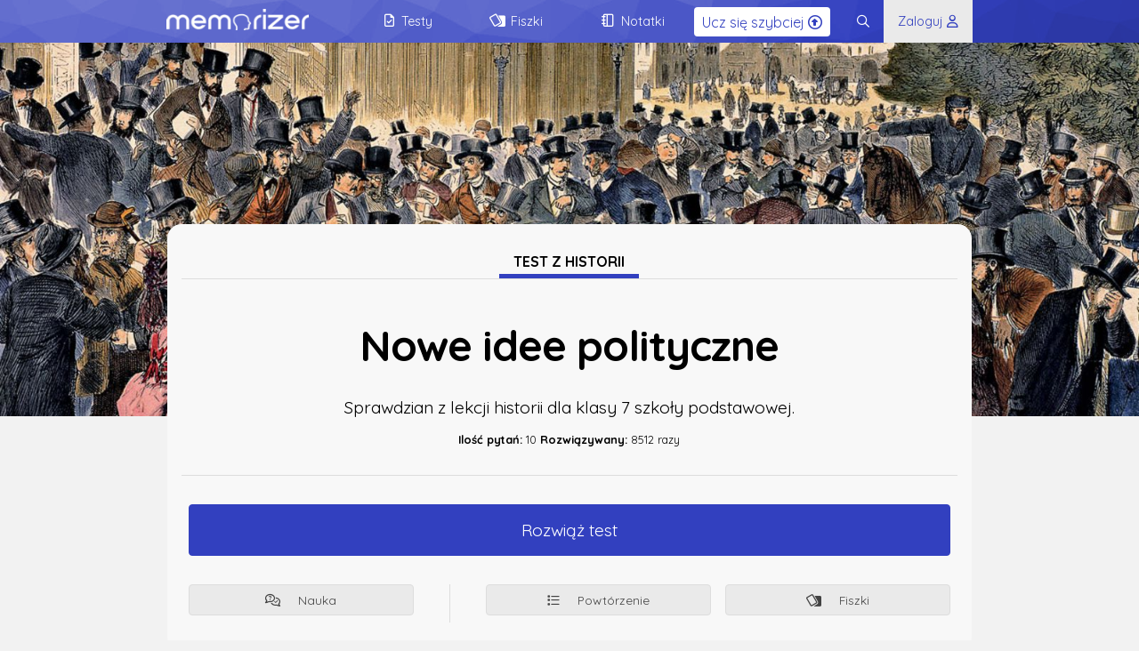

--- FILE ---
content_type: text/html; charset=UTF-8
request_url: https://www.memorizer.pl/test/21790/nowe-idee-polityczne/
body_size: 5379
content:
<!DOCTYPE html>
<html lang="pl">
<head>
    <meta charset="UTF-8" />
	<title>Test: Nowe idee polityczne / Memorizer</title>
<meta name="description" content="Sprawdzian z lekcji historii dla klasy 7 szkoły podstawowej. "><meta name="viewport" content="initial-scale=1, width=device-width">	<link rel="shortcut icon" type="image/png" href="/lib/images/icons/favicon.png"/>
	
<!-- Global site tag (gtag.js) - Google Analytics -->
<script async src="https://www.googletagmanager.com/gtag/js?id=G-BCPTKRY0QG"></script>
<script>
  window.dataLayer = window.dataLayer || [];
  function gtag(){dataLayer.push(arguments);}
  gtag('js', new Date());

  gtag('config', 'G-BCPTKRY0QG');
</script>

	<link rel="canonical" href="https://www.memorizer.pl/test/21790/nowe-idee-polityczne/" />	<style>:root{--themeMain: #3240bf;--themeMainHigh: #3240bfEF;--themeMainMed: #3240bf88; --themeMainLite :#3240bf44; --themeMainLiteMax :#3240bf15; --themeMainLiteTransparent:#3240bf00;--select-focus: :#3240bf44; --themeColorText: #323232; --themeColorTextInvert: #FFFFFF; --themeColorModeBackground: #F2F2F2; --themeColorTextInputFocus: #FFFFFF; --themeColorModeBackgroundDarkify: #00000020; --themeColorModeBackgroundDarker: #454545; --themeColorModeButtonBackground: #EAEAEA; --themeColorModeButtonBackgroundHover: #D8D8D8; --themeColorModeButtonBorder: #AAA; --themeColorModeBorders: #DDD; --themeColorModeBordersLite: #EFEFEF; --themeColorModeText: #000000; --themeColorModeTextMed: #424242; --themeColorModeUiElementBackground: #F8F8F8; --themeColorModeUiQuizElementBackground: #FFFFFF; --themeColorModeUiQuizElementBackgroundHover: #F0F0F0; }:root .themeSwitchDark,:root .logo.themeLight{display: none !important; }:root .themeSwitchLight{display: flex !important; }:root.darkTheme{--themeColorText: #FFFFFF; --themeColorTextInvert: #323232; --themeColorModeBackground: #323232; --themeColorTextInputFocus: #252525; --themeColorModeBackgroundDarkify: #00000020; --themeColorModeBackgroundDarker: #858585; --themeColorModeButtonBackground: #252525; --themeColorModeButtonBackgroundHover: #444; --themeColorModeButtonBorder: #666; --themeColorModeBorders: #555; --themeColorModeBordersLite: #666; --themeColorModeText: #DDD; --themeColorModeTextMed: #CCC; --themeColorModeUiElementBackground: #424242; --themeColorModeUiQuizElementBackground: #505050; --themeColorModeUiQuizElementBackgroundHover: #383838; }:root.darkTheme .themeSwitchLight,:root.darkTheme .logo.themeDark{display: none !important; }:root.darkTheme .logo.themeLight{display: inline-block !important; }:root.darkTheme .themeSwitchDark{display: flex !important; }:root.darkTheme .pageHeader{background-blend-mode:luminosity; }A.ccT{text-decoration: none; }.ccTLite, .browserSearchPanel INPUT[type=text]::placeholder{color: #3240bf88; }.browserSearchPanel INPUT[type=text]{border-color: #3240bf55; background-color: #3240bf05; color:#3240bf; }TABLE THEAD{background-color: #3240bf30 !important; border-top:1px solid #3240bfAA !important; }.mainText A{color: #3240bfAA; }.pageHeaderMenu .menuButtons .menuElement:hover{background-color: #3240bf88; border-color: #3240bf; }H1.pageTitle .pale{color: #3240bfAA; border-color: #3240bf; }</style>
	<script async src="https://pagead2.googlesyndication.com/pagead/js/adsbygoogle.js?client=ca-pub-7561809803632890" data-overlays="bottom" crossorigin="anonymous"></script>
	<script async src="https://fundingchoicesmessages.google.com/i/pub-7561809803632890?ers=1" nonce="EjYaPTzWibH2OLapqcpadg"></script><script nonce="EjYaPTzWibH2OLapqcpadg">(function() {function signalGooglefcPresent() {if (!window.frames['googlefcPresent']) {if (document.body) {const iframe = document.createElement('iframe'); iframe.style = 'width: 0; height: 0; border: none; z-index: -1000; left: -1000px; top: -1000px;'; iframe.style.display = 'none'; iframe.name = 'googlefcPresent'; document.body.appendChild(iframe);} else {setTimeout(signalGooglefcPresent, 0);}}}signalGooglefcPresent();})();</script>
<script type="text/javascript"   src="https://unpkg.com/vue@3.2.30/dist/vue.global.prod.js" defer></script><script type="text/javascript"   src="https://unpkg.com/axios@0.25.0/dist/axios.min.js" defer></script><script type="text/javascript"   src="/vue/core/ui.js?020920251841" defer></script><meta name="viewport" content="width=device-width, initial-scale=1.0, minimum-scale=1.0"><link rel="preload" href="/fontawesome/css/fontawesome.min.css?120920250938" as="style" onload="this.onload=null;this.rel='stylesheet'" /><link rel="preload" href="/fontawesome/css/regular.min.css?120920250938" as="style" onload="this.onload=null;this.rel='stylesheet'" />	
  <meta property="og:url"           content="https://www.memorizer.pl/test/21790/nowe-idee-polityczne/" />
  <meta property="og:title"         content="Test: Nowe idee polityczne" />
  <meta property="og:description"   content="Sprawdzian z lekcji historii dla klasy 7 szkoły podstawowej. " />
  <meta property="og:image"     content="https://s3-eu-west-1.amazonaws.com/memorizer.pl/testpic/21790/202210150033379fe91d160cb2dd926bef9cafa744da47.jpg" />
  <meta property="og:image:secure_url" content="https://s3-eu-west-1.amazonaws.com/memorizer.pl/testpic/21790/202210150033379fe91d160cb2dd926bef9cafa744da47.jpg" />
  <meta property="og:image:type" content="image/jpeg">
  <link rel="preconnect" href="//www.google-analytics.com/">
  <link rel="preconnect" href="//www.googletagmanager.com">
  <link rel="preconnect" href="//unpkg.com/">
  <link rel="preconnect" href="//fonts.googleapis.com/">
  <link rel="preconnect" href="https://s3-eu-west-1.amazonaws.com/memorizer.pl/">
  <style>
  .subjectCover{
    height:65vh;
    padding: 0;
    box-sizing: border-box;
    background-size: cover;
  }
  .pageHeader{
  width:100%;
  position:absolute;
  height:3rem;
  }
  
  @media screen and (max-width: 1600px) {
        H1.pageTitle {
            font-size: 3rem;
            line-height: 3.3rem;
            font-weight: bold;
            margin: 3rem 0 0 0;
            letter-spacing:-1px;
        }
    
        .mainModeButtons .button{
            flex: 1 1;
            text-align: center;
            padding: 1rem !important;
        }
        .subjectCover {
            display: block;
            height: 65vh;
            padding: 0;
            box-sizing: border-box;
            background-size: cover;
            background-position: 50% 50%;
        }
        .subjectDescription {
            font-size: 1.2rem;
            width: 70.7vw;
            margin: -30vh auto 0 auto;
            padding: 1rem;
            text-align: center;
            background-color: var(--themeColorModeUiElementBackground);
            box-sizing: border-box;
            border-radius: 1rem;
        }
    }
  
  @media screen and (max-width: 640px) {
    .subjectDescription{
        padding: 1rem;
        width: 100vw;
        z-index: 2;
        margin: -15rem auto 0 auto;
    }
    .subjectCover{
        margin-right: 0;
        background-position: 50% 25%;
    }
    
    H1.pageTitle{
        font-size: 1.6rem;
        line-height:1.8rem;
        letter-spacing: -0.5px;
        margin: 1rem 0;
    }
  }
</style><script>
function testClear(){
    sessionStorage.removeItem("testData[21790]");
}
function learnClear(){
    sessionStorage.removeItem("learnData[21790]");
}
</script>
  
	<script type="application/ld+json">
{
    "@context": "https://schema.org",
    "@type": "Quiz",
    "name": "Nowe idee polityczne",
    "description": "Sprawdzian z lekcji historii dla klasy 7 szkoły podstawowej. ",
    "inLanguage": "pl-PL",
    "url": "https://www.memorizer.pl/test/21790/nowe-idee-polityczne/",
    "learningResourceType": [
        "Test",
        "Sprawdzian",
        "Quiz"
    ],
    "educationalLevel": {
		"@type": "DefinedTerm", 
		"name": "Szkoła Podstawowa , Klasa 7 ", 
		"inDefinedTermSet": "https://schema.org/EducationalLevel" 
	},
    
    
    "provider": {
        "@type": "Organization",
        "name": "Memorizer.pl",
        "url": "https://www.memorizer.pl"
    },
    "about":[
		{"@type": "LearningResource", "teaches": "Historia"},
		{"@type": "DefinedTerm", "name": "Test z tematu"}
	],
    "keywords": [
		"klasa7",
		"klasa7historia",
		"klasa7historiadzial1"
	],
    "interactionStatistic": {
        "@type": "InteractionCounter",
        "interactionType": "https://schema.org/SolveAction",
        "userInteractionCount": 8512 
    } 
}
</script>
<link rel="stylesheet" href="/css/base.css?120920250938" />
    <script>
        document.addEventListener('scroll', function(e) {
            let lLOffset = window.scrollY+window.innerHeight;
            let lLImages = document.getElementsByClassName("lazyLoad");
            for(let i=0; i<lLImages.length; i++){
                if(lLImages[i].offsetTop<lLOffset){
                    lLImages[i].src = lLImages[i].getAttribute('data-src');
                    lLImages[i].classList.remove("lazyLoad");
                }
            }

        });

    </script>
</head>
<noscript>Twoja przeglądarka nie obsługuje JavaScript!</noscript>
<body class="preloadBlockTransition">

<div id="memorizerApp">
    <div class="pageHeader" :class="{'floating': ui.window.scrollYDirection == 'up', 'defloating': ui.window.scrollYDirection == 'down'}">
    <div class="pageLogoContainer"><a href="/" alt="Memorizer.pl - testy, fiszki, sprawdziany">
    <img class="logo themeLight" src="/lib/images/logo.png" alt="Memorizer.pl Logo" />
    <img class="logo themeDark" src="/lib/images/logo-inv.png" alt="Memorizer.pl Logo" />
    </a></div>
    <div class="memoPlusButton" v-show="ui.window.scrollY<1000 && ui.premiumButtonShow"><a href="/memorizerplus/"><span>Ucz się szybciej</span> <i  class="fa-regular fa-circle-up icon"></i></a></div>
    <div class="pageHeaderMenu">
        <div class="menuButtonsOpener" v-on:click="responsiveMenuDisplayToggle()">
        <i class="fa-regular fa-ellipsis-vertical" v-show="!ui.responsiveMenu.show" ></i>
        <i class="fa-regular fa-xmark" v-show="ui.responsiveMenu.show" v-cloak></i>
        </div>
        <div class="menuButtons" :class="{'open':ui.responsiveMenu.show}">
                    <a class="menuElement" href="/testy/"><span>Testy</span> <i class="fa-regular fa-file-check icon"></i></a>
                    <a class="menuElement" href="/mfiszki/"><span>Fiszki</span> <i class="fa-regular fa-cards-blank icon"></i></a>
                    <a class="menuElement" href="/teksty/"><span>Notatki</span> <i  class="fa-regular fa-notebook icon"></i></a>
                    
        </div>
        <search-widget :uri-prefix="'https://s3-eu-west-1.amazonaws.com/memorizer.pl/'" :is-open="ui.quickSearch.show"></search-widget>
        <login-widget :is-open="ui.quickLogon.show"></login-widget>
    </div>
    <div class="pageHeaderUser">
        <div class="menuButtons" style="display: flex;">
            <div style="flex:auto;"></div>
            
            <a class="menuElement" v-on:click="quickSearchDisplay(true);"><i class="icon fa-regular fa-magnifying-glass"></i></a>    
            <a class="menuElement doLogonButton" v-on:click="quickLogonDisplay(true);"><span>Zaloguj</span> &nbsp;<i class="fa-regular fa-user icon"></i></a>
        </div>        
    </div>
    
</div>
    <div class="pageTitleBar">
        <ui-init :color="'#3240bf'"></ui-init>
<test-app-init :section-root="'test/'" :summary-path="'podsumowanie'"></test-app-init>
<div class="subjectCover responsive-hide" style="background-image:url(https://s3-eu-west-1.amazonaws.com/memorizer.pl/testpic/21790/202210150033379fe91d160cb2dd926bef9cafa744da47.jpg);"></div><div class="subjectCover responsive-show" style="background-image:url(https://s3-eu-west-1.amazonaws.com/memorizer.pl/testpic/mobileThb/21790/202210150033379fe91d160cb2dd926bef9cafa744da47.jpg);"><img style="visibility: hidden;" src="https://s3-eu-west-1.amazonaws.com/memorizer.pl/testpic/mobileThb/21790/202210150033379fe91d160cb2dd926bef9cafa744da47.jpg" @error="voidImageGenerator('https://s3-eu-west-1.amazonaws.com/memorizer.pl/testpic/21790/202210150033379fe91d160cb2dd926bef9cafa744da47.jpg','https://s3-eu-west-1.amazonaws.com/memorizer.pl/testpic/mobileThb/21790/202210150033379fe91d160cb2dd926bef9cafa744da47.jpg',480,300,this);" /></div><div class="subjectDescription "><div class="h3Container"><h3 class="ccBR">Test z historii</h3></div><h1 class="pageTitle">Nowe idee polityczne</h1><div class="mainDescription">Sprawdzian z lekcji historii dla klasy 7 szkoły podstawowej. </div><div class="details"><strong>Ilość pytań:</strong> 10 
<strong>Rozwiązywany:</strong> 8512 razy</div><div class="buttons"><a class="button ccB main" style="display: block;text-align: center; padding:1rem;" rel="nofollow" onclick="testClear();" href="/testApp/21790/nowe-idee-polityczne/0">Rozwiąż test</a>
<div class="mainModeButtons">
    <a class="button" rel="nofollow" onclick="learnClear();" href="/nauka/21790/nowe-idee-polityczne/0"><i class="fa-regular fa-comments-question-check"></i> Nauka</a>
    
    <div class="separator"></div> 
    <a class="button" href="/powtorzenie/21790/nowe-idee-polityczne/"><i class="fa-regular fa-list"></i> Powtórzenie</a>
    <a class="button" rel="nofollow" href="/fiszki/21790/nowe-idee-polityczne/"><i class="fa-regular fa-cards-blank icon"></i> Fiszki</a>
    
</div></div></div>
    </div>
    <div class="pageContainer">
        <div class="flex responsive-column">
    <div class="flex2"><div class="box"><div class="h3Container"><h3 class="ccBR">Powiązane tematy</h3></div><a class="tag " href="/tag/klasa7/">#klasa7</a> <a class="tag " href="/tag/klasa7historia/">#klasa7historia</a> <a class="tag " href="/tag/klasa7historiadzial1/">#klasa7historiadzial1</a> </div></div>
    <div class="flex1"><div class="box"><div class="h3Container"><h3 class="ccBR">Powiązane z tym testem</h3></div>
    <a href="/test/21788/kongres-wiedenski-klasa7/" class="tableRow ccBH">
        <img class="coverImgSmall lazyLoad" data-src="https://s3-eu-west-1.amazonaws.com/memorizer.pl/testpic/21788/20221014225208337a7410c11fc7f7697357f11cca0416.jpg" />
        <div style="flex:auto;">
            <div><b><small class="ccT">Test: Historia</small><br/>Kongres wiedeński, klasa7</b></div>
            <div class="textSmaller">Sprawdzian z lekcji historii dla klasy 7 szkoły podstawowej. </div>
        </div>    
    </a>
    <a href="/test/18037/klasa-7-dzial-1---europa-po-kongresie-wiedenskim/" class="tableRow ccBH">
        <img class="coverImgSmall lazyLoad" data-src="https://s3-eu-west-1.amazonaws.com/memorizer.pl/testpic/18037/20211025221257cfbbbf6a0368f3518d07159c9959db17.jpg" />
        <div style="flex:auto;">
            <div><b><small class="ccT">Test: Historia</small><br/>Klasa 7, dział 1 - Europa po Kongresie wiedeńskim</b></div>
            <div class="textSmaller">Sprawdzian z rozdziału 1 podręcznika "Wczoraj i dziś" dla klasy 7. </div>
        </div>    
    </a>
    <a href="/test/21791/swiat-po-i-wojnie-swiatowej/" class="tableRow ccBH">
        <img class="coverImgSmall lazyLoad" data-src="https://s3-eu-west-1.amazonaws.com/memorizer.pl/testpic/21791/20221015013920d0a6fbbccc660a477b9fdd3cf37304d6.jpg" />
        <div style="flex:auto;">
            <div><b><small class="ccT">Test: Historia</small><br/>Świat po I wojnie światowej</b></div>
            <div class="textSmaller">Sprawdzian z lekcji historii dla klasy 7 szkoły podstawowej. </div>
        </div>    
    </a>
    <a href="/test/21781/polacy-po-powstaniu-listopadowym/" class="tableRow ccBH">
        <img class="coverImgSmall lazyLoad" data-src="https://s3-eu-west-1.amazonaws.com/memorizer.pl/testpic/21781/2022101301005003c7136aed1b2f6f5f2f7fdf3f382fc0.jpg" />
        <div style="flex:auto;">
            <div><b><small class="ccT">Test: Historia</small><br/>Polacy po powstaniu listopadowym</b></div>
            <div class="textSmaller">Sprawdzian z lekcji historii dla klasy 7 szkoły podstawowej. Losy polskich emigrantów. </div>
        </div>    
    </a>
    <a href="/test/19726/zmiany-spoleczno-gospodarcze-na-ziemiach-polskich/" class="tableRow ccBH">
        <img class="coverImgSmall lazyLoad" data-src="https://s3-eu-west-1.amazonaws.com/memorizer.pl/testpic/19726/20220113190802a975d1ce86ae7e08bcee4e3cf642df7e.jpg" />
        <div style="flex:auto;">
            <div><b><small class="ccT">Test: Historia</small><br/>Zmiany społeczno-gospodarcze na ziemiach polskich</b></div>
            <div class="textSmaller">Sprawdzian z lekcji historii dla klasy 7 szkoły podstawowej. Rozwój przemysłu i technologii na ziemiach zaborów w XIX wieku. </div>
        </div>    
    </a>
    <a href="/test/20462/sprawa-polska-podczas-i-wojny-swiatowej/" class="tableRow ccBH">
        <img class="coverImgSmall lazyLoad" data-src="https://s3-eu-west-1.amazonaws.com/memorizer.pl/testpic/20462/202204091757289b6347695d082e661605ba3c96e859d8.jpg" />
        <div style="flex:auto;">
            <div><b><small class="ccT">Test: Historia</small><br/>Sprawa polska podczas I wojny światowej</b></div>
            <div class="textSmaller">Sprawdzian z lekcji historii dla klasy 7 szkoły podstawowej. </div>
        </div>    
    </a></div></div>
</div>
    </div>
    <footer class="pageFooter ccBLiteMax"><div class="footerBox"><h3 class="responsive-hide" style="position: absolute;top:-2.3rem;right:15vw; color:#00000080;">Test: Nowe idee polityczne</h3><div class="column1"><h4>Informacje</h4><p class="linkBlock"><a style="cursor:pointer;" @click.prevent="functionContainer.contactFormOpen">Kontakt</a><a href="/info/polityka-prywatnosci/">Polityka prywatności </a><a href="/info/regulamin-serwisu/">Regulamin </a></p> </div><div class="column1"><h4>Na skróty</h4><p class="linkBlock"><a href="/testy/" class="ccT">Testy </a><a href="/mfiszki/" class="ccT">Fiszki </a><a href="/teksty/" class="ccT">Notatki </a></p></div><div class="column1"><h4>Szkoła podstawowa</h4><p class="linkBlock"><a href="/tag/klasa4/" class="ccT">Klasa 4</a><a href="/tag/klasa5/" class="ccT">Klasa 5</a><a href="/tag/klasa6/" class="ccT">Klasa 6</a><a href="/tag/klasa7/" class="ccT">Klasa 7</a><a href="/tag/klasa8/" class="ccT">Klasa 8</a></p></div><div class="column1"><h4>Liceum i technikum</h4><p class="linkBlock"><a href="/tag/klasa1liceum/" class="ccT">Klasa 1</a><a href="/tag/klasa2liceum/" class="ccT">Klasa 2</a><a href="/tag/klasa3liceum/" class="ccT">Klasa 3</a><!--<a href="/tag/klasa4liceum/" class="ccT">Klasa 4</a>--></p></div></div><div style="text-align: center;"><h3 class="responsive-show">Test: Nowe idee polityczne</h3><img style="margin-top:4rem;" class="logo themeDark" src="/lib/images/logo.png" /><img style="margin-top:4rem;" class="logo themeLight" src="/lib/images/logo-inv.png" /><br/><small>© 2026 Memorizer.pl | Wykonanie: SpaceLab</small></div><script>window.onload = (e) => { app.mount('#memorizerApp'); document.querySelector('body').classList.remove('preloadBlockTransition'); };</script></footer>
</div>


<script defer src="https://static.cloudflareinsights.com/beacon.min.js/vcd15cbe7772f49c399c6a5babf22c1241717689176015" integrity="sha512-ZpsOmlRQV6y907TI0dKBHq9Md29nnaEIPlkf84rnaERnq6zvWvPUqr2ft8M1aS28oN72PdrCzSjY4U6VaAw1EQ==" data-cf-beacon='{"version":"2024.11.0","token":"c9202b58deaa48349ca841cf79afe313","server_timing":{"name":{"cfCacheStatus":true,"cfEdge":true,"cfExtPri":true,"cfL4":true,"cfOrigin":true,"cfSpeedBrain":true},"location_startswith":null}}' crossorigin="anonymous"></script>
</body>
</html>

--- FILE ---
content_type: text/html; charset=utf-8
request_url: https://www.google.com/recaptcha/api2/aframe
body_size: 183
content:
<!DOCTYPE HTML><html><head><meta http-equiv="content-type" content="text/html; charset=UTF-8"></head><body><script nonce="7Fyw0ZCVMmoI7bcIFAftFQ">/** Anti-fraud and anti-abuse applications only. See google.com/recaptcha */ try{var clients={'sodar':'https://pagead2.googlesyndication.com/pagead/sodar?'};window.addEventListener("message",function(a){try{if(a.source===window.parent){var b=JSON.parse(a.data);var c=clients[b['id']];if(c){var d=document.createElement('img');d.src=c+b['params']+'&rc='+(localStorage.getItem("rc::a")?sessionStorage.getItem("rc::b"):"");window.document.body.appendChild(d);sessionStorage.setItem("rc::e",parseInt(sessionStorage.getItem("rc::e")||0)+1);localStorage.setItem("rc::h",'1769070992253');}}}catch(b){}});window.parent.postMessage("_grecaptcha_ready", "*");}catch(b){}</script></body></html>

--- FILE ---
content_type: application/javascript; charset=utf-8
request_url: https://fundingchoicesmessages.google.com/f/AGSKWxV4kQ0f5m-aDXlfKQ-G7CvIm6rDZfbnm-cznB6mWNmLCYOU08Ryu4O14M-Ae1MhZSKcxNL5CJolMOb9SuykO7KtgeZj-PO6K3KHHPiegWEBqTJimZ2M8j72Xr5NqT_fxwRFGr_PZYmvYo-mFJW-KyH4O9I9-DTV_6WDzG98Atex_hcIoVs2WKpZnun3/_/ads/widget._ad_engine//adwriter2./sailthru.js/adflow.
body_size: -1289
content:
window['add7a8a1-347b-4320-8f62-1caadb3ece7c'] = true;